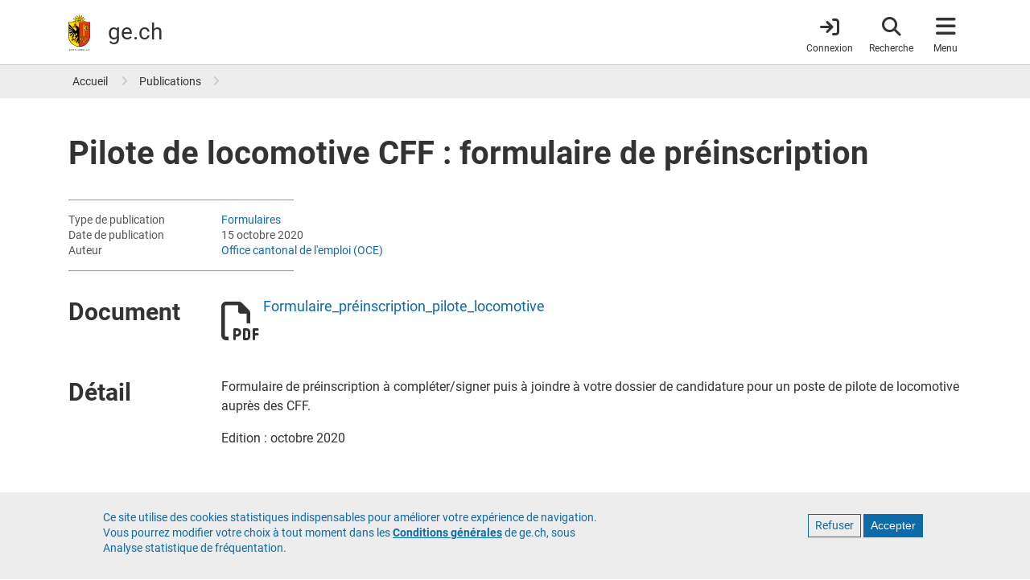

--- FILE ---
content_type: image/svg+xml
request_url: https://www.ge.ch/themes/custom/gech/default_logo.svg
body_size: 8099
content:
<svg id="Calque_1" data-name="Calque 1" xmlns="http://www.w3.org/2000/svg"
     width="213px" height="165px" viewBox="0 0 213.59 165.29">
  <defs>
    <style>
      .cls-1,.cls-5{fill:#fd0;}.cls-2{fill:#e63312;}.cls-3,.cls-4{fill:none;}.cls-3,.cls-5{stroke:#000;}.cls-3{stroke-width:5.63px;}.cls-4{stroke:#e30613;stroke-width:0.25px;}.cls-5{stroke-width:0.22px;}
    </style>
  </defs>
  <title>République et canton de Genève</title>
  <desc>Ecusson du canton de Genève</desc>
  <path
    d="M66.08,27.65a4.6,4.6,0,0,1,.9-0.8,4,4,0,0,1,1.66-.56,5.3,5.3,0,0,0,2.09-.72A4.76,4.76,0,0,0,72.09,24a4.53,4.53,0,0,1,1.85-1.9,5.82,5.82,0,0,1,3.7-.47L78,21.72l-0.15-.37a4.07,4.07,0,0,0-4.08-2.23,6.42,6.42,0,0,0-2.59,1.12,6.56,6.56,0,0,1-2.07,1,4.81,4.81,0,0,1-1.81-.14,8.94,8.94,0,0,0-3.14-.19L71.63,9.07,59,17.05A4.29,4.29,0,0,1,59,15.84a4,4,0,0,1,.78-1.57,5.32,5.32,0,0,0,1-2,4.7,4.7,0,0,0-.16-2.07,4.51,4.51,0,0,1,0-2.65,5.86,5.86,0,0,1,2.28-3l0.34-.2-0.37-.15a4.07,4.07,0,0,0-4.46,1.31,6.42,6.42,0,0,0-1,2.63,6.44,6.44,0,0,1-.78,2.15,4.85,4.85,0,0,1-1.38,1.18,8.85,8.85,0,0,0-2.36,2.09L49.74,0,46.42,14.6a4.38,4.38,0,0,1-.82-0.91A4,4,0,0,1,45,12a5.3,5.3,0,0,0-.72-2.09,4.73,4.73,0,0,0-1.57-1.35,4.53,4.53,0,0,1-1.9-1.85A5.84,5.84,0,0,1,40.38,3l0.1-.39-0.37.15a4.07,4.07,0,0,0-2.23,4.08A6.4,6.4,0,0,0,39,9.48a6.5,6.5,0,0,1,1,2.07,4.78,4.78,0,0,1-.14,1.81,8.94,8.94,0,0,0-.19,3.15L27.84,9.06l8,12.66a4.49,4.49,0,0,1-1.22-.07A4,4,0,0,1,33,20.88a5.39,5.39,0,0,0-2-1,4.69,4.69,0,0,0-2.07.16,4.52,4.52,0,0,1-2.65,0,5.84,5.84,0,0,1-3-2.29l-0.2-.34L23,17.84a4.07,4.07,0,0,0,1.31,4.47,6.38,6.38,0,0,0,2.62,1,6.45,6.45,0,0,1,2.15.78,4.76,4.76,0,0,1,1.18,1.38,9,9,0,0,0,2.11,2.38L18.77,31l15.52,3.54a3,3,0,0,0,0,.29H65.09s0-.21.06-0.3L80.7,31Z"/>
  <path
    d="M0,34.8V97.21a49.66,49.66,0,0,0,84.78,35.12A49.34,49.34,0,0,0,99.33,97.21V34.8H0Z"/>
  <path class="cls-1"
        d="M1.28,97.21V36.08H49.51V145.6A48.38,48.38,0,0,1,1.28,97.21Z"/>
  <path class="cls-2"
        d="M98.05,97.21A48.38,48.38,0,0,1,49.91,145.6V36.08H98.05V97.21Z"/>
  <polyline class="cls-3"
            points="82.87 112.72 82.87 112.72 82.87 112.72 82.87 112.72 82.87 112.72 82.87 112.72 82.87 112.72"/>
  <path
    d="M73.57,96.68V47.46a3.2,3.2,0,0,0-6.39,0V96.67H68V47.46a2.4,2.4,0,1,1,4.79,0V96.68h0.8Z"/>
  <path
    d="M29.41,57.28a3.57,3.57,0,0,0-2.12-.66,4.12,4.12,0,0,0-1.65.41,5.61,5.61,0,0,1-2.29.53,4.21,4.21,0,0,1-3-1.25L20.11,56,20,56.4a2.42,2.42,0,0,0,.41,2.14,3.75,3.75,0,0,0,2.76,1.18,6.05,6.05,0,0,0,3.1-1l0.39-.22c1.39-.76,2-0.56,2.25-0.46l0,0,0.15,0.05,0.08-.13,0.24-.38,0.09-.15Z"/>
  <path
    d="M31.45,43.22a1.12,1.12,0,1,0-1.12-1.12,1.1,1.1,0,0,0,.33.79A1.11,1.11,0,0,0,31.45,43.22Z"/>
  <line class="cls-4" x1="43.25" y1="117.41" x2="38.27" y2="122.34"/>
  <path
    d="M88.24,109.22a3.67,3.67,0,0,0-2.43-1.07v-1.6a2,2,0,0,0-2-2H83.33a2,2,0,0,0-2,2v1.1a11,11,0,0,1-6.49-6.49h0.82a2,2,0,0,0,2-2V98.68a2,2,0,0,0-2-2H65.08a2,2,0,0,0-2,2v0.48a2,2,0,0,0,2,2h1.1a11.06,11.06,0,0,1-6.43,6.47v-1.07a2,2,0,0,0-2-2H57.27a2,2,0,0,0-2,2v1.6a3.7,3.7,0,0,0,0,7.39v1.6a2,2,0,0,0,2,2h0.48a2,2,0,0,0,2-2v-0.81a11.07,11.07,0,0,1,6.46,6.48H65.39a2,2,0,0,0-2,2v0.48a2,2,0,0,0,2,2H67a3.7,3.7,0,0,0,7.39,0H76a2,2,0,0,0,2-2V124.8a2,2,0,0,0-2-2h-1.1a11.08,11.08,0,0,1,6.46-6.48v0.81a2,2,0,0,0,2,2h0.48a2,2,0,0,0,2-2v-1.6A3.7,3.7,0,0,0,88.24,109.22Z"/>
  <path class="cls-1"
        d="M70.68,130a2.91,2.91,0,0,1-2.9-2.72h5.79A2.91,2.91,0,0,1,70.68,130Z"/>
  <path class="cls-1" d="M55.27,114.74a2.9,2.9,0,0,1,0-5.79v5.79Z"/>
  <path class="cls-1"
        d="M59.74,108.47A11.81,11.81,0,0,0,67,101.15h2.82A14.57,14.57,0,0,1,59.74,111.3v-2.83Z"/>
  <path class="cls-2"
        d="M70.52,101.77A15.35,15.35,0,0,0,80.75,112a15.38,15.38,0,0,0-10.21,10.23A15.37,15.37,0,0,0,60.3,112,15.35,15.35,0,0,0,70.52,101.77Z"/>
  <path class="cls-1"
        d="M59.74,115.48v-2.83a14.51,14.51,0,0,1,10.13,10.16H67A11.86,11.86,0,0,0,59.74,115.48Z"/>
  <path class="cls-1"
        d="M81.34,115.48a11.87,11.87,0,0,0-7.3,7.32H71.2a14.51,14.51,0,0,1,10.13-10.16v2.84h0Z"/>
  <path class="cls-1"
        d="M81.34,111.32a14.53,14.53,0,0,1-10.17-10.17H74a11.82,11.82,0,0,0,7.34,7.34v2.83Z"/>
  <path
    d="M8.35,161.68a3.54,3.54,0,1,1,3.54,3.54A3.54,3.54,0,0,1,8.35,161.68Zm3.54,2.85A2.85,2.85,0,1,0,9,161.68,2.85,2.85,0,0,0,11.89,164.53Z"/>
  <path
    d="M29.41,158.46v0.77a0.8,0.8,0,0,1,.19-0.11h1.68v5.81a0.54,0.54,0,0,1-.11.2h0.88a0.6,0.6,0,0,1-.11-0.2v-5.81h1.72a0.83,0.83,0,0,1,.19.11v-0.77H29.41Z"/>
  <path
    d="M19.88,158.46v0.77a0.8,0.8,0,0,1,.19-0.11h1.68v5.81a0.54,0.54,0,0,1-.11.2h0.88a0.6,0.6,0,0,1-.11-0.2v-5.81h1.72a0.82,0.82,0,0,1,.19.11v-0.77H19.88Z"/>
  <path
    d="M36.13,159.18H39a0.57,0.57,0,0,1,.21.12v-0.77h-4a0.46,0.46,0,0,1,.11.19v6.21a0.63,0.63,0,0,1-.11.21h4v-0.78a0.59,0.59,0,0,1-.21.12h-2.9A0.53,0.53,0,0,1,36,164.4v-2.25h2.19a0.59,0.59,0,0,1,.21.12v-0.88a0.71,0.71,0,0,1-.21.11H36v-2.32h0.15Z"/>
  <path
    d="M48.16,159.18h2.89a0.58,0.58,0,0,1,.21.12v-0.77h-4a0.46,0.46,0,0,1,.11.19v6.21a0.62,0.62,0,0,1-.12.21h4v-0.78a0.58,0.58,0,0,1-.21.12H48.15A0.51,0.51,0,0,1,48,164.4v-2.25H50.2a0.59,0.59,0,0,1,.21.12v-0.88a0.71,0.71,0,0,1-.21.11H48v-2.32h0.15Z"/>
  <path
    d="M45.57,158.52H44.8a0.59,0.59,0,0,1,.11.21v4.7l-4-5.09v6.59a0.6,0.6,0,0,1-.11.21h0.88a0.6,0.6,0,0,1-.11-0.21V160.2l4,5.09v-6.56a0.59,0.59,0,0,1,.12-0.21H45.57Z"/>
  <path
    d="M5.4,158.37a4.86,4.86,0,0,0-1.23.16,0.88,0.88,0,0,1-.26,0,0.86,0.86,0,0,1-.18,0l-0.21-.09v6.49a0.59,0.59,0,0,1-.11.21H4.3a0.6,0.6,0,0,1-.11-0.21v-2.45a2.36,2.36,0,0,0,1.21.31A2.21,2.21,0,1,0,5.4,158.37Zm0,3.76a1.69,1.69,0,0,1-1.21-.46v-2.42A3.07,3.07,0,0,1,5.4,159,1.54,1.54,0,1,1,5.4,162.13Z"/>
  <path
    d="M19,159.4v-1a0.44,0.44,0,0,1-.22.09c-0.1,0-.61-0.12-0.92-0.12a1.51,1.51,0,0,0-1.56,1.49,1.75,1.75,0,0,0,1.2,1.6A2,2,0,0,1,19,163.13a1.43,1.43,0,0,1-1.51,1.45,1.56,1.56,0,0,1-1.23-.5v1.17a0.62,0.62,0,0,1,.27-0.09c0.13,0,.59.13,0.92,0.13a2.14,2.14,0,0,0,2.3-2.15,2.23,2.23,0,0,0-1.43-2.1c-0.85-.47-1.31-0.58-1.31-1.19a0.89,0.89,0,0,1,1-.85A1.08,1.08,0,0,1,19,159.4Z"/>
  <path
    d="M56.53,161.44a1.15,1.15,0,0,0,.52-1,2,2,0,0,0-2.22-2.1,4.87,4.87,0,0,0-1.23.16,0.87,0.87,0,0,1-.25,0,0.86,0.86,0,0,1-.18,0L53,158.44v6.49a0.6,0.6,0,0,1-.11.21h2.7a2,2,0,0,0,2-2A1.68,1.68,0,0,0,56.53,161.44Zm-1.28,3.14H53.62v-5.34a3.08,3.08,0,0,1,1.21-.2,1.36,1.36,0,0,1,1.55,1.43,1,1,0,0,1-1,.82H54.58v0.61h1a1.06,1.06,0,0,1,1.21,1.25A1.52,1.52,0,0,1,55.25,164.58Z"/>
  <path
    d="M63.55,164.76A3.23,3.23,0,0,0,62,162.14a1.57,1.57,0,0,0,1-1.55,2.06,2.06,0,0,0-2.21-2.21,4.88,4.88,0,0,0-1.23.16,0.86,0.86,0,0,1-.25,0,0.9,0.9,0,0,1-.18,0L59,158.44v6.49a0.6,0.6,0,0,1-.11.21h0.88a0.6,0.6,0,0,1-.11-0.21v-5.69a3.08,3.08,0,0,1,1.21-.2,1.44,1.44,0,0,1,1.54,1.54,1.3,1.3,0,0,1-1.54,1.16h-0.3v0.6c1.85,0,2.31,1.87,2.31,2.58v0.21h0.9A1.89,1.89,0,0,1,63.55,164.76Z"/>
  <path
    d="M70.23,164.92l-2.85-6.61-2.85,6.61a1.13,1.13,0,0,1-.15.21h0.91a0.29,0.29,0,0,1-.07-0.21l0.66-1.53h3l0.64,1.53a0.29,0.29,0,0,1-.07.21h0.91A1.37,1.37,0,0,1,70.23,164.92Zm-4.09-2.12,1.24-2.87,1.24,2.87H66.14Z"/>
  <path
    d="M73.78,159.4v-1a0.44,0.44,0,0,1-.22.09c-0.1,0-.61-0.12-0.92-0.12a1.51,1.51,0,0,0-1.56,1.49,1.75,1.75,0,0,0,1.2,1.6,2,2,0,0,1,1.54,1.68,1.43,1.43,0,0,1-1.51,1.45,1.57,1.57,0,0,1-1.23-.5v1.17a0.62,0.62,0,0,1,.27-0.09c0.13,0,.59.13,0.92,0.13a2.14,2.14,0,0,0,2.3-2.15,2.23,2.23,0,0,0-1.43-2.1c-0.85-.47-1.31-0.58-1.31-1.19a0.89,0.89,0,0,1,1-.85A1.08,1.08,0,0,1,73.78,159.4Z"/>
  <path
    d="M96.35,164.92l-2-3.34,1.7-2.86a2.17,2.17,0,0,1,.18-0.21h-1a0.27,0.27,0,0,1,.07.21L94,161l-1.35-2.29a0.26,0.26,0,0,1,.07-0.21h-1a2.17,2.17,0,0,1,.18.21l1.7,2.86-2,3.34a1,1,0,0,1-.18.21h1a0.24,0.24,0,0,1-.07-0.21L94,162.16l1.63,2.76a0.24,0.24,0,0,1-.07.21h1A0.92,0.92,0,0,1,96.35,164.92Z"/>
  <path
    d="M90.4,163a2.29,2.29,0,1,1-4.57,0h0v-4.27a0.59,0.59,0,0,0-.11-0.21H86.6a0.59,0.59,0,0,0-.11.21V163h0a1.63,1.63,0,1,0,3.26,0h0v-4.27a0.6,0.6,0,0,0-.11-0.21h0.88a0.59,0.59,0,0,0-.11.21V163h0Z"/>
  <path
    d="M84.79,164.47H81.7v-5.74a0.59,0.59,0,0,1,.11-0.21H80.93a0.59,0.59,0,0,1,.11.21v6.19a0.59,0.59,0,0,1-.11.21H85v-0.77A0.59,0.59,0,0,1,84.79,164.47Z"/>
  <rect class="cls-2" x="28.44" y="49.16" width="6.02" height="1.16"/>
  <polygon
    points="82.77 50.38 82.77 52.38 80.53 52.38 80.53 50.38 75.24 50.38 75.24 57.9 72.77 57.91 72.77 67.15 75.24 67.17 75.24 74.67 80.53 74.67 80.53 72.67 82.77 72.67 82.77 74.67 88.1 74.67 88.1 69 85.78 69 85.78 67.08 88.1 67.08 88.1 57.98 85.78 57.98 85.78 56.06 88.1 56.06 88.1 50.38 82.77 50.38"/>
  <polygon class="cls-1"
           points="87.3 55.26 84.99 55.26 84.99 58.77 87.3 58.77 87.3 66.28 84.99 66.28 84.99 69.8 87.3 69.8 87.3 73.87 83.56 73.87 83.56 71.88 79.73 71.88 79.73 73.87 76.04 73.87 76.04 66.36 73.55 66.36 73.55 58.7 76.04 58.7 76.04 51.19 79.73 51.19 79.73 53.18 83.56 53.18 83.56 51.19 87.3 51.19 87.3 55.26"/>
  <polygon
    points="83.56 60.77 83.56 55.34 79.73 55.34 79.73 60.77 77.58 60.77 77.58 64.29 79.73 64.29 79.73 69.72 83.56 69.72 83.56 64.29 85.64 64.29 85.64 60.77 83.56 60.77"/>
  <polygon class="cls-2"
           points="82.77 68.92 80.53 68.92 80.53 63.49 78.37 63.49 78.37 61.57 80.53 61.57 80.53 56.14 82.77 56.14 82.77 61.57 84.84 61.57 84.84 63.49 82.77 63.49 82.77 68.92"/>
  <path class="cls-1"
        d="M68,96.68V47.45a2.54,2.54,0,0,1,.73-1.69,2.4,2.4,0,0,1,4.09,1.69V96.68H68Z"/>
  <path class="cls-1"
        d="M83.33,118.33a1.2,1.2,0,0,1-1.2-1.2V106.55a1.19,1.19,0,0,1,.35-0.84,1.18,1.18,0,0,1,.85-0.35h0.48a1.2,1.2,0,0,1,1.2,1.2v10.59a1.2,1.2,0,0,1-1.2,1.2H83.33Z"/>
  <path class="cls-1" d="M85.81,114.74v-5.79A2.9,2.9,0,0,1,85.81,114.74Z"/>
  <path class="cls-1"
        d="M57.27,118.33a1.2,1.2,0,0,1-1.2-1.2V106.55a1.21,1.21,0,0,1,1.2-1.2h0.48a1.2,1.2,0,0,1,1.2,1.2v10.59a1.2,1.2,0,0,1-1.2,1.2H57.27Z"/>
  <path class="cls-1"
        d="M76.86,99.16a1.2,1.2,0,0,1-1.2,1.2H65.08a1.2,1.2,0,0,1-1.2-1.2V98.68a1.2,1.2,0,0,1,.35-0.85,1.18,1.18,0,0,1,.85-0.35H75.67a1.2,1.2,0,0,1,1.2,1.2v0.48h0Z"/>
  <path class="cls-1"
        d="M64.19,124.8a1.2,1.2,0,0,1,1.2-1.2H76a1.2,1.2,0,0,1,1.2,1.2v0.48a1.2,1.2,0,0,1-1.2,1.2H65.39a1.2,1.2,0,0,1-1.2-1.2V124.8Z"/>
  <path class="cls-2"
        d="M26.5,58.1l-0.4.23a5.63,5.63,0,0,1-2.9,1,3.38,3.38,0,0,1-2.45-1,1.92,1.92,0,0,1-.39-1.44,4.56,4.56,0,0,0,3,1.11,6,6,0,0,0,2.44-.56,3.76,3.76,0,0,1,1.5-.38A3.31,3.31,0,0,1,29,57.5L29,57.58A3,3,0,0,0,26.5,58.1Z"/>
  <path class="cls-2"
        d="M30.73,42.09a0.73,0.73,0,0,1,.21-0.51,0.73,0.73,0,0,1,1,0,0.72,0.72,0,1,1-1,1A0.72,0.72,0,0,1,30.73,42.09Z"/>
  <path
    d="M36.85,46.25a3.06,3.06,0,0,0-3.06-3.06,3.1,3.1,0,0,0-1.85.62,0.72,0.72,0,0,1-.42.07H31.45a1.12,1.12,0,0,1-.5-0.07,3,3,0,0,0-1.84-.62,3.06,3.06,0,0,0-2.17,5.22,3,3,0,0,0,1.1.7v1.19h0.4V49.23a3,3,0,0,0,.67.08h4.69a3,3,0,0,0,.66-0.07v1.08h0.4v-1.2A3.07,3.07,0,0,0,36.85,46.25Z"/>
  <path class="cls-2"
        d="M33.79,48.91H29.11a2.66,2.66,0,0,1,0-5.33,2.62,2.62,0,0,1,1.6.53,1.37,1.37,0,0,0,.74.16h0.07a1,1,0,0,0,.66-0.15,2.7,2.7,0,0,1,1.61-.54A2.66,2.66,0,0,1,33.79,48.91Z"/>
  <path
    d="M29.11,44.6a1.59,1.59,0,0,0-1.59,1.59,1.59,1.59,0,0,0,1.59,1.59h1.59V46.19A1.59,1.59,0,0,0,29.11,44.6Z"/>
  <path
    d="M33.78,44.6a1.59,1.59,0,0,0-1.59,1.59v1.58h1.59A1.59,1.59,0,0,0,33.78,44.6Z"/>
  <path class="cls-1" d="M30.29,47.38H29.11a1.19,1.19,0,1,1,1.19-1.19v1.18h0Z"/>
  <path class="cls-1"
        d="M33.78,47.38H32.59V46.19A1.19,1.19,0,1,1,33.78,47.38Z"/>
  <path class="cls-1" d="M78.8,30.83l-13.26-.07a15.87,15.87,0,0,0-.3-2.9Z"/>
  <path class="cls-1" d="M62.88,22.18a15.74,15.74,0,0,0-1.83-2.26l9.32-9.41Z"/>
  <path class="cls-1" d="M70.19,10.31l-9.42,9.33a15.88,15.88,0,0,0-2.26-1.84Z"/>
  <path class="cls-1"
        d="M55.39,11.85a5.11,5.11,0,0,0,1.48-1.28,6.87,6.87,0,0,0,.84-2.29,6.15,6.15,0,0,1,1-2.47,3.81,3.81,0,0,1,3.63-1.31A6.08,6.08,0,0,0,60.2,7.44a4.84,4.84,0,0,0,0,2.86,4.36,4.36,0,0,1,.16,1.9A5.05,5.05,0,0,1,59.46,14a4.3,4.3,0,0,0-.85,1.74,3.37,3.37,0,0,0,0,1.49l-0.45.28a15.59,15.59,0,0,0-4.9-2l-0.32-1.41A8.4,8.4,0,0,1,55.39,11.85Z"/>
  <path class="cls-1" d="M52.82,15.44a16.15,16.15,0,0,0-2.89-.3L49.86,1.9Z"/>
  <path class="cls-1" d="M49.59,1.9L49.53,15.14a15.54,15.54,0,0,0-2.9.31Z"/>
  <path class="cls-1"
        d="M40.22,13.44a5.08,5.08,0,0,0,.14-2,6.8,6.8,0,0,0-1-2.21,6.16,6.16,0,0,1-1.06-2.42,3.82,3.82,0,0,1,1.64-3.5,6.12,6.12,0,0,0,.58,3.57,4.84,4.84,0,0,0,2,2A4.36,4.36,0,0,1,44,10.16a5,5,0,0,1,.65,1.94,4.28,4.28,0,0,0,.63,1.83,3.29,3.29,0,0,0,1,1.07l-0.12.52a15.73,15.73,0,0,0-4.9,2l-1.22-.77A8.3,8.3,0,0,1,40.22,13.44Z"/>
  <path class="cls-1" d="M40.94,17.8a15.74,15.74,0,0,0-2.26,1.83l-9.41-9.32Z"/>
  <path class="cls-1" d="M29.08,10.51l9.32,9.41a15.83,15.83,0,0,0-1.84,2.26Z"/>
  <path class="cls-1" d="M34.19,27.88a16,16,0,0,0-.3,2.89l-13.23.07Z"/>
  <path class="cls-1" d="M20.66,31.1l13.23,0.06a15.76,15.76,0,0,0,.3,2.9Z"/>
  <path class="cls-1"
        d="M34.28,27.45l-1.38.31a8.32,8.32,0,0,1-2.29-2.48,5.11,5.11,0,0,0-1.28-1.48A6.87,6.87,0,0,0,27,23a6.13,6.13,0,0,1-2.46-1,3.82,3.82,0,0,1-1.31-3.64,6.1,6.1,0,0,0,2.93,2.11,4.87,4.87,0,0,0,2.86,0,4.38,4.38,0,0,1,1.9-.16,5.17,5.17,0,0,1,1.84.91,4.29,4.29,0,0,0,1.74.85,3.29,3.29,0,0,0,1.49,0l0.29,0.47A15.83,15.83,0,0,0,34.28,27.45Z"/>
  <path class="cls-1"
        d="M34.77,34.79A15.43,15.43,0,0,1,49.72,15.54,15.43,15.43,0,0,1,65.14,31a15.51,15.51,0,0,1-.48,3.83H34.77Z"/>
  <path class="cls-1"
        d="M63.13,22.55l0.77-1.22a8.38,8.38,0,0,1,3.35.14,5.1,5.1,0,0,0,2,.15,6.87,6.87,0,0,0,2.21-1,6.19,6.19,0,0,1,2.43-1.06,3.81,3.81,0,0,1,3.5,1.64,6.1,6.1,0,0,0-3.57.58,4.84,4.84,0,0,0-2,2,4.33,4.33,0,0,1-1.24,1.45,5,5,0,0,1-1.94.65,4.27,4.27,0,0,0-1.83.63,3.44,3.44,0,0,0-1.07,1l-0.52-.12A15.71,15.71,0,0,0,63.13,22.55Z"/>
  <path class="cls-1" d="M65.24,34.06a15.81,15.81,0,0,0,.3-2.89l13.25-.06Z"/>
  <path
    d="M50.5,22.49h6l-1-1.76L52,21.48c0.64-.72.51-2.66-2.33-2.67h0c-2.83,0-3,2-2.33,2.67l-3.43-.75-1,1.76h6c-1.52-.74-0.72-1.89.79-1.9S52,21.75,50.5,22.49Z"/>
  <polygon
    points="42.22 24.39 42.88 23.65 42.22 23.65 41.3 23.65 40.38 23.65 39.72 23.65 40.38 24.39 40.38 31.83 39.72 32.56 40.38 32.56 41.3 32.56 42.22 32.56 42.88 32.56 42.22 31.83 42.22 24.39"/>
  <polygon
    points="52.32 24.39 52.98 23.65 52.32 23.65 51.41 23.65 50.49 23.65 49.83 23.65 50.49 24.39 50.49 27.17 47.07 27.17 47.07 24.39 47.73 23.65 47.07 23.65 46.15 23.65 45.23 23.65 44.58 23.65 45.23 24.39 45.23 31.83 44.58 32.56 45.23 32.56 46.15 32.56 47.07 32.56 47.73 32.56 47.07 31.83 47.07 29.02 50.49 29.02 50.49 31.83 49.83 32.56 50.49 32.56 51.41 32.56 52.32 32.56 52.98 32.56 52.32 31.83 52.32 24.39"/>
  <polygon
    points="57.33 30.7 58.8 28.12 57.34 25.56 60.22 25.56 59.15 23.68 54.08 23.68 56.62 28.12 54.08 32.56 59.89 32.56 60.95 30.7 57.33 30.7"/>
  <path
    d="M34.43,105.83a1.61,1.61,0,0,0-2.27.09c-0.27.34-5,6-5.87,7a5.4,5.4,0,0,1-.66-0.6,22,22,0,0,0-3.75-3.46l-0.07,0a2.91,2.91,0,0,0-1.78-.74,2.63,2.63,0,0,0-2.58,3.55l0.05,0.14,0.15,0,0.35-.06,0.15,0V111.5a0.86,0.86,0,0,1,.28-0.62,0.83,0.83,0,0,1,1-.11,1.78,1.78,0,0,0,.47.81,1.64,1.64,0,0,0,1.62.41l1,0.95c-1.7-.1-5.15-0.07-5.36-0.07H16.91a3.23,3.23,0,0,0-1.86.2,2.74,2.74,0,0,0-1.35,1.49,2.62,2.62,0,0,0,.73,2.85l0.11,0.1,0.12-.09,0.28-.21,0.12-.09L15,117a0.87,0.87,0,0,1,0-.69,0.84,0.84,0,0,1,.9-0.54,1.68,1.68,0,0,0,.79.47,1.7,1.7,0,0,0,1.3-.17,1.68,1.68,0,0,0,.75-0.87,12.14,12.14,0,0,1,2.41.4l-3,1.27c-0.25.09-.35,0.11-0.48,0.16a2.85,2.85,0,0,0-1.65,1.11,2.63,2.63,0,0,0,1.56,4.1l0.14,0,0.06-.14,0.15-.32,0.06-.14-0.13-.08a0.86,0.86,0,0,1-.37-0.58,0.83,0.83,0,0,1,.32-0.79,1.63,1.63,0,0,0,.68.08A1.75,1.75,0,0,0,20,118.59h0a16.79,16.79,0,0,1,4.92-1.39c2-.17,3-0.16,3.58-0.16h0.16a0.61,0.61,0,0,1,.43.12,0.37,0.37,0,0,1,.08.27c0,0.27-.07.89-0.09,1.09a1.7,1.7,0,0,0-.37,1.87,0.93,0.93,0,0,1-.68.86,1,1,0,0,1-.75-0.11L27.12,121l-0.11.13-0.27.29-0.11.12,0.1,0.13a2.92,2.92,0,0,0,4.86-.32,3.26,3.26,0,0,0,.35-2.18c0-.24,0-0.55,0-0.66,0-2.73-1.26-3.8-2.4-4.22l5.23-6.57h0A1.44,1.44,0,0,0,34.43,105.83Z"/>
  <path class="cls-2"
        d="M29.72,122.38a2.51,2.51,0,0,1-2.56-.78l0-.05a1.36,1.36,0,0,0,.92.08,1.32,1.32,0,0,0,.87-0.77h0a1.76,1.76,0,0,0,2.24.26l0.1-.07-0.08.15A2.52,2.52,0,0,1,29.72,122.38Z"/>
  <path class="cls-2"
        d="M17.15,113.26h0a1.31,1.31,0,0,0-1.19,2,1.31,1.31,0,0,0,2.39-.31l0-.16h0.16a10.28,10.28,0,0,1,3.17.61l0.42,0.18-0.42.18-3.59,1.48a1.33,1.33,0,0,0-1.18,1.47,1.31,1.31,0,0,0,1.41,1.2,1.35,1.35,0,0,0,1.2-1.43v-0.13l0.12-.05,0.15-.06a17.1,17.1,0,0,1,5-1.42c2-.17,3.09-0.16,3.61-0.16h0.16a1,1,0,0,1,.72.23,0.76,0.76,0,0,1,.2.56c0,0.35-.1,1.17-0.1,1.2v0.08l-0.06,0a1.31,1.31,0,0,0-.11,1.83,1.39,1.39,0,0,0,1.72.21,1.7,1.7,0,0,0,.57-1.74c0-.09,0-0.16,0-0.31,0-2.13-.85-3.68-2.42-4.12l-0.29-.08,0.19-.24,5.41-6.79,0,0a1.06,1.06,0,0,0-.24-1.39,1.22,1.22,0,0,0-1.72,0c-0.29.37-5.76,6.86-6,7.14l-0.12.14-0.15-.1a5,5,0,0,1-.86-0.76,22.21,22.21,0,0,0-3.65-3.39,1.34,1.34,0,0,0-1.61.27,1.31,1.31,0,0,0,.06,1.83,1.29,1.29,0,0,0,1.34.28l0.11,0,0.08,0.07L23.22,113l0.56,0.44-0.71-.09c-1.25-.16-5.86-0.12-5.91-0.12h0Z"/>
  <path
    d="M29.92,59.69l-0.08-.4a2.52,2.52,0,0,1-1.94,0A4,4,0,0,0,30,58.15,1.62,1.62,0,0,0,30.49,57,1.51,1.51,0,0,0,29,55.47a1.43,1.43,0,0,0-1,.37,2.73,2.73,0,0,0-2.22-1.72H23.49a0.86,0.86,0,0,0-.92.92v0.31H22.4a17.42,17.42,0,0,1-1.31-2.55,1.12,1.12,0,0,1,.07-1,0.61,0.61,0,0,1,.49-0.27H26.9l0.25-.4H21.65a1,1,0,0,0-.81.43,1.51,1.51,0,0,0-.12,1.38,18.44,18.44,0,0,0,1.4,2.73l0.06,0.1H23V55a0.56,0.56,0,0,1,.14-0.39,0.53,0.53,0,0,1,.38-0.13h2.29a2.37,2.37,0,0,1,1.94,1.74l0.35,0.08a1.08,1.08,0,0,1,.9-0.47,1.12,1.12,0,0,1,.79.33,1.1,1.1,0,0,1,.33.79,1.23,1.23,0,0,1-.37.87,3.37,3.37,0,0,1-2.07,1.06h-0.1L27.48,59l-0.13.19-0.11.16,0.15,0.12a2.7,2.7,0,0,0,2.54.23"/>
  <path class="cls-2"
        d="M26.9,51.51s2.49,1.66,3.48,2.45a3.22,3.22,0,0,1-.51,5.33,2.58,2.58,0,0,1-2,0A4,4,0,0,0,30,58.15,1.62,1.62,0,0,0,30.49,57,1.51,1.51,0,0,0,29,55.47a1.43,1.43,0,0,0-1,.37,2.73,2.73,0,0,0-2.22-1.72H23.49a0.86,0.86,0,0,0-.92.92v0.31H22.4a17.42,17.42,0,0,1-1.31-2.55,1.12,1.12,0,0,1,.07-1,0.61,0.61,0,0,1,.49-0.27H26.9Z"/>
  <path
    d="M46,59.38a2.58,2.58,0,0,0,1.18-2.16,2.66,2.66,0,0,0,0-.32H46.84c-4.9,0-5.43-6.59-12.14-6.59H27.61l-0.71,1.2s2.49,1.66,3.48,2.45a3.19,3.19,0,0,1,1.18,2.5,3.26,3.26,0,0,1-1.72,2.85l0.08,0.38a5,5,0,0,1,.86-0.14,5.19,5.19,0,0,1,5.54,4.85A5.36,5.36,0,0,1,36,66.5a2.22,2.22,0,0,0,1.41.49,2,2,0,0,0,1.17-.35A8.24,8.24,0,0,0,37,73.78a4,4,0,0,0-2.59-1,3.91,3.91,0,0,0-3.13,1.53,2.27,2.27,0,0,1-1.82.91,2.24,2.24,0,0,1-1.33-.43,2.29,2.29,0,0,0,1.59-2.18,2.14,2.14,0,0,0-.51-1.44L10.53,51.78A21.24,21.24,0,0,1,6.4,45.19a6.33,6.33,0,0,0-.54,10.5l14,12.23L19.94,68c-0.16.31-.3,0.62-0.43,0.94l-8.9-5.22a26.22,26.22,0,0,1-7.34-6,6.36,6.36,0,0,0,2.22,8.82l13.14,6a12.59,12.59,0,0,0-.07,1.34s0,0,0,.06c-0.56-.07-5.22-0.68-6-0.83a51.55,51.55,0,0,1-10.6-3,6.33,6.33,0,0,0,6.29,7l10.77,0c0.11,0.44.26,0.88,0.41,1.3-0.23.05-9.08,2.12-10.54,2.39s-5.22,1-6.66.8a6.33,6.33,0,0,0,6.14,4.81A6.26,6.26,0,0,0,10.58,86l10.48-4.47h0c0.22,0.3.38,0.52,0.62,0.79h0s-9.59,8.37-10.91,9.37a25.58,25.58,0,0,1-5.55,3.45,6.33,6.33,0,0,0,9.7-.05l9.34-10.47,0,0q0.48,0.33,1,.61l-4.1,8.83c-1.44,3-3.39,7.52-6.62,10.76a6.33,6.33,0,0,0,9.31-3.72l4.31-14.69a12.76,12.76,0,0,0,1.69.33c-0.06.65-.4,4.5-1.13,8.84a4.1,4.1,0,0,0,.58,0,4,4,0,0,0,4-4l-0.19-4.87h0A13,13,0,0,0,38.42,85l2.28,6.37A14.37,14.37,0,0,0,34.25,96c-1.92,2.56-2.8,4.62-6.63,6a4,4,0,0,0,2.76,1.11,3.62,3.62,0,0,0,.46,0,8.21,8.21,0,0,0,7.09,5.08c0-.07,0-0.12,0-0.19a8.27,8.27,0,0,1,5.32-7.72c0.42,3.77.24,7.49-4.27,11.53a7,7,0,0,0-2.64,6.63,8.51,8.51,0,0,1,5.4-2.8c-1,1.13-2.83,2.58-4.62,4.67a6.93,6.93,0,0,0,2.2,10.74,9.34,9.34,0,0,1,.58-4.31c0.69-1.82,4.9-4.51,5.38-9.25a10.3,10.3,0,0,1,.51,2.84c0,3.82-1.51,6.12-3.94,9.57a3.86,3.86,0,0,0,3.54-.17,14.27,14.27,0,0,0,4.34,7.65V62.47A8.18,8.18,0,0,0,46,59.38Z"/>
  <path class="cls-5"
        d="M32.91,52.47h1.2V51.59h-5v0.88h1.2a1.27,1.27,0,0,0,2.55,0h0Z"/>
  <path class="cls-2"
        d="M19.8,109.19a1.63,1.63,0,0,0-.46,1.19l-0.09,0a1.2,1.2,0,0,0-1.06.28,1.22,1.22,0,0,0-.39.74H17.74A2.27,2.27,0,0,1,20,108.44l0.31,0,0.5,0.19A1.75,1.75,0,0,0,19.8,109.19Z"/>
  <path class="cls-2"
        d="M14.6,116.16a1.23,1.23,0,0,0,0,.83l0,0a2.27,2.27,0,0,1,.64-3.65,1.74,1.74,0,0,1,.36-0.16,2.5,2.5,0,0,1,.6-0.08,1.93,1.93,0,0,0-.73,1,1.69,1.69,0,0,0,.16,1.28H15.41A1.19,1.19,0,0,0,14.6,116.16Z"/>
  <path class="cls-2"
        d="M17,121a1.21,1.21,0,0,0,.41.72l0,0.06a2.27,2.27,0,0,1-1.2-3.5,3.16,3.16,0,0,1,.19-0.26,1.32,1.32,0,0,1,.37-0.3,1.67,1.67,0,0,0,.38,2.12L17.35,120A1.18,1.18,0,0,0,17,121Z"/>
  <rect x="49.51" y="36.08" width="0.4" height="109.51"/>
  <path
    d="M113.28,35h3c2.41,0,4.74.37,4.74,3.17a2.77,2.77,0,0,1-2.52,2.67v0a2,2,0,0,1,1.19,1.18L122,46.72h-2l-1.87-4.06a1.76,1.76,0,0,0-2-1.14h-1v5.21h-1.75V35ZM115,40h1.49c1.66,0,2.64-.71,2.64-1.83s-0.84-1.73-2.44-1.73H115V40Z"/>
  <path
    d="M124.15,35H131v1.48h-5.08V39.9h4.63v1.48h-4.63v3.86H131v1.48h-6.83V35Z"/>
  <path
    d="M133.67,35h3.2c2.5,0,4.58.84,4.58,3.51S139.33,42,137.13,42h-1.71v4.69h-1.75V35Zm1.75,5.56h1.73a2.17,2.17,0,0,0,2.45-2.07c0-1.48-1.61-2-2.69-2h-1.49v4.08h0Z"/>
  <path
    d="M153,41.87c0,3.29-1.73,5.06-4.73,5.06s-4.74-1.76-4.74-5.06V35h1.75v6.65c0,2.25.73,3.8,3,3.8s3-1.54,3-3.8V35H153v6.87Z"/>
  <path
    d="M156,35h3.3c2.53,0,4.28.79,4.28,3,0,1.61-1,2.42-2.52,2.79v0a2.79,2.79,0,0,1,2.83,2.82c0,2.52-2.17,3.13-4.65,3.13H156V35Zm1.75,5h1c1.7,0,3.13-.15,3.13-1.88,0-1.39-1.24-1.75-2.25-1.75h-1.84V40Zm0,5.34h1.31c1.57,0,3-.32,3-1.9,0-1.81-1.66-2.07-3.16-2.07h-1.14v4Z"/>
  <path d="M166.76,35h1.75V45.25h5.1v1.48h-6.85V35Z"/>
  <path d="M175.51,35h1.75V46.73h-1.75V35Z"/>
  <path
    d="M186.59,46.86a6.15,6.15,0,0,1-1,.07c-3.72,0-5.87-2.5-5.87-6.06s2.17-6.06,5.87-6.06,5.87,2.59,5.87,6.06c0,2.62-1.17,4.67-3.28,5.56L191,48.89h-2.17Zm-1-1.41c2.81,0,4-2.25,4-4.59s-1.33-4.6-4-4.59-4,2.2-4,4.59S182.8,45.45,185.61,45.45Z"/>
  <path
    d="M203.45,41.87c0,3.29-1.73,5.06-4.73,5.06S194,45.16,194,41.87V35h1.75v6.65c0,2.25.73,3.8,3,3.8s3-1.54,3-3.8V35h1.75v6.87Z"/>
  <path
    d="M206.67,35h6.83v1.48h-5.08V39.9H213v1.48h-4.63v3.86h5.08v1.48h-6.83V35Z"/>
  <path
    d="M113.47,54.5h6.83V56h-5.08V59.4h4.63v1.48h-4.63v3.86h5.08v1.48h-6.83V54.5Z"/>
  <path d="M126.4,56h-3.79V54.5h9.33V56h-3.79V66.22H126.4V56Z"/>
  <path
    d="M148.71,56.43a5.05,5.05,0,0,0-2.52-.65,4.59,4.59,0,1,0-.09,9.17,6.2,6.2,0,0,0,2.65-.57l0.1,1.63a7.89,7.89,0,0,1-2.78.42c-3.86,0-6.43-2.39-6.43-6.11s2.73-6,6.45-6a7,7,0,0,1,2.74.5Z"/>
  <path
    d="M155.7,54.5h1.84l5.15,11.73h-1.9l-1.24-3h-6l-1.24,3H150.5Zm0.86,1.58-2.43,5.81H159Z"/>
  <path
    d="M165.31,54.5h2.38l5.38,9.44h0V54.5h1.75V66.22h-2.24l-5.52-9.64h0v9.64h-1.75V54.5h0Z"/>
  <path d="M181.24,56h-3.79V54.5h9.33V56H183V66.22h-1.75V56Z"/>
  <path
    d="M194.65,54.3c3.7,0,5.87,2.59,5.87,6.06s-2.15,6.07-5.87,6.07-5.87-2.5-5.87-6.06S190.94,54.3,194.65,54.3Zm0,10.65c2.81,0,4-2.25,4-4.59s-1.33-4.6-4-4.59-4,2.2-4,4.59S191.83,64.95,194.65,64.95Z"/>
  <path
    d="M203.85,54.5h2.38l5.38,9.44h0V54.5h1.75V66.22h-2.24l-5.52-9.64h0v9.64h-1.75V54.5h0Z"/>
  <path
    d="M113.28,73.5h3.6c3.62,0,6.5,2.15,6.5,5.76,0,3.93-2.48,6-6.5,6h-3.6V73.5ZM115,83.75h1.83c3,0,4.67-1.39,4.67-4.42A4.17,4.17,0,0,0,117.07,75h-2v8.77Z"/>
  <path
    d="M127.31,73.5h6.83V75h-5.08V78.4h4.63v1.48h-4.63v3.86h5.08v1.48h-6.83V73.5Z"/>
  <path
    d="M153.5,75.58a5.79,5.79,0,0,0-3.35-.81,4.59,4.59,0,1,0-.09,9.17,7.33,7.33,0,0,0,2-.2V80.18h-2.57V78.81h4.32v6.1a11.49,11.49,0,0,1-3.72.52c-3.86,0-6.43-2.39-6.43-6.11s2.73-6,6.45-6a9.52,9.52,0,0,1,3.58.59Z"/>
  <path
    d="M158.16,73.5H165V75h-5.08V78.4h4.63v1.48h-4.63v3.86H165v1.48h-6.83V73.5Z"/>
  <path
    d="M169,73.5h2.38l5.38,9.44h0V73.5h1.75V85.22H176.3l-5.52-9.64h0v9.64H169V73.5h0Z"/>
  <path
    d="M182.94,73.5h6.83V75h-5.08V78.4h4.63v1.48h-4.63v3.86h5.08v1.48h-6.83V73.5Z"/>
  <path d="M199.12,85.22h-2.18l-4.6-11.73h2l3.76,10.25h0l3.86-10.25h1.84Z"/>
  <path
    d="M206.76,73.5h6.83V75H208.5V78.4h4.63v1.48H208.5v3.86h5.08v1.48h-6.83V73.5Z"/>
</svg>
